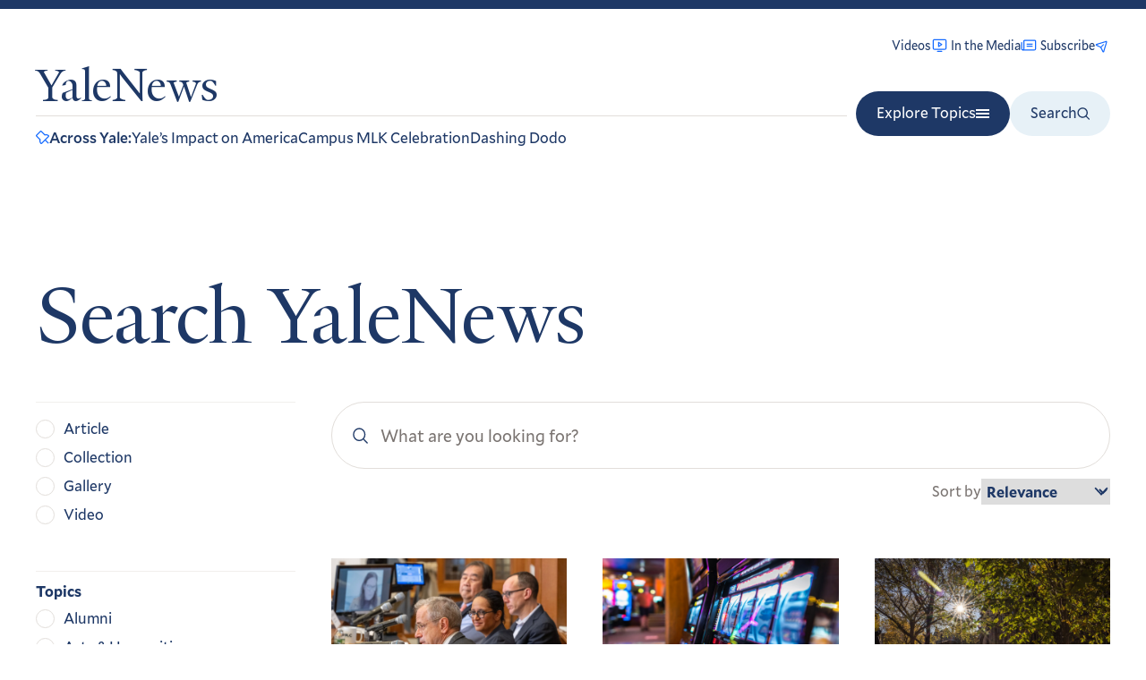

--- FILE ---
content_type: image/svg+xml
request_url: https://news.yale.edu/sites/default/files/2024-07/school-of-nursing.svg
body_size: 5916
content:
<svg width="150" height="150" viewBox="0 0 150 150" fill="none" xmlns="http://www.w3.org/2000/svg">
<g clip-path="url(#clip0_1582_13309)">
<path d="M74.8869 149.241C113.215 126.863 134.268 90.4448 134.311 42.75V0.654053H15.6543V42.6192C15.6543 90.436 36.4363 126.863 74.8869 149.241Z" fill="black"/>
<path d="M134.311 0.654053H15.6543V42.3052H134.311V0.654053Z" fill="black"/>
<path d="M134.311 0.654053H15.6543V50.093H134.311V0.654053Z" fill="#00548E"/>
<path d="M74.8869 149.241C113.215 126.863 134.268 90.4448 134.311 42.75V0.654053H15.6543V42.6192C15.6543 90.436 36.4363 126.863 74.8869 149.241Z" stroke="black" stroke-width="1.5"/>
<path d="M60.8286 132.637L74.974 95.1279L89.8083 132.462L75.3751 124.134L60.8286 132.637Z" fill="#E4E5E6"/>
<path d="M60.8286 53.0494L74.974 90.5582L89.8083 53.2151L75.3751 61.5436L60.8286 53.0494Z" fill="#E4E5E6"/>
<path d="M34.5264 78.6105L71.8083 92.7907L34.5787 105.82L43.4915 92.3285L34.5264 78.6105Z" fill="#E4E5E6"/>
<path d="M115.195 78.6105L77.9131 92.7907L115.134 105.82L106.221 92.3285L115.195 78.6105Z" fill="#E4E5E6"/>
<path d="M72.506 6.55811C73.7793 6.98544 75.1136 9.28776 75.1136 9.28776C75.1136 9.28776 75.7153 6.54939 79.1165 6.32265C82.6223 6.08718 87.8897 8.54648 92.0583 5.28486L94.5351 8.92148L95.8519 8.07555L97.6484 9.71509L97.5263 15C97.8316 15.907 98.7386 16.5174 99.6543 16.6395C99.6979 16.657 99.9333 15.7325 99.567 14.6599C98.6862 12.6715 98.9391 11.0668 100.082 9.89823C100.413 10.2994 101.896 10.7093 102.576 10.5697C102.148 11.6599 101.93 13.0378 102.209 14.3982C102.637 16.0378 102.332 17.9215 101.364 19.2558C100.457 20.1628 99.1136 19.7442 98.1455 19.3168L97.5089 19.0116V32.6773C97.8141 33.2878 98.0234 33.9506 98.6339 34.3168C99.9072 33.6453 98.8781 31.8837 99.2444 30.6715C99.3054 29.9389 99.7851 29.1715 100.186 28.6657C100.858 28.9099 102.523 29.2761 102.646 29.3372C102.506 29.8081 101.878 30.9593 102.009 32.0668C102.454 35.7645 100.945 37.3517 100.151 37.6482C99.1223 37.8924 98.1194 37.2819 97.3258 36.8023V43.7267L78.288 43.3343C78.1048 44.1279 77.9827 45.8633 74.8955 45.9157C71.8083 45.968 71.4857 43.8488 71.2415 43.4302C64.5612 43.4913 51.6281 43.0639 51.6281 43.0639V37.0552L51.5671 36.9942C50.8345 37.4215 50.2589 38.1104 49.256 37.7267C48.2618 37.343 47.6252 35.9302 47.4333 34.3256C47.2415 32.7209 47.9828 30.8023 46.5874 29.6511C47.0147 29.407 47.4944 29.3459 48.0438 29.2238C48.5322 29.2238 49.4391 28.9186 49.4391 28.9186C50.5293 30.2529 49.8141 32.7558 49.7793 33.3924C49.7444 34.0378 49.9886 34.4476 49.9886 34.4476C50.599 34.0203 51.2008 33.7761 51.6281 33.1744L51.7502 19.6918L51.6281 19.5697C50.8432 19.875 49.9101 20.468 49.0205 20.1192C48.131 19.7703 47.2153 18.811 46.8926 16.657C46.5787 14.5029 47.4595 11.8256 46.7095 10.5872L49.3171 9.68021C50.5293 11.625 49.7444 14.0494 49.4391 16.1163C49.5002 16.3604 49.5612 16.6657 49.8054 16.8488C50.4769 16.5436 51.1397 16.1163 51.7502 15.6976L51.8112 9.38369L53.4508 7.86625L55.2473 7.9709C55.2473 7.9709 56.8519 5.79939 57.0961 5.06683C61.8316 7.61335 67.6048 5.18893 72.5234 6.58428L72.506 6.55811Z" fill="black"/>
<path d="M72.811 7.77035C73.9622 8.38082 74.6337 9.47093 74.8779 10.7442V40.2558C74.2674 39.2878 73.1773 38.311 72.1482 37.9448C68.3808 36.9157 64.3169 37.6395 60.4273 37.3343C59.3372 37.1512 58.1163 36.8459 57.3924 36.061C57.2703 26.1628 57.4709 6.07849 57.4709 6.07849C61.9622 8.86919 68.0233 5.76454 72.8198 7.76163L72.811 7.77035Z" fill="white"/>
<path d="M91.7881 36.7936C91.7881 36.7936 89.6951 37.718 85.9887 37.9447C82.2823 38.1279 77.4771 36.654 75.2271 40.2907V10.2645C75.4102 9.23543 76.5178 8.31973 77.4858 7.8924C81.0701 6.68019 82.6573 8.11043 86.1021 7.94473C89.5468 7.77903 90.7852 7.10752 91.8143 6.25287L91.7794 36.7936H91.7881Z" fill="white"/>
<path d="M94.0992 40.3604C93.3056 39.3924 92.5469 38.1366 92.3638 36.9157L92.3812 6.72382L94.169 9.35754L94.0992 40.3604Z" fill="#FFF200"/>
<path d="M56.721 29.6947V36.8633C56.5379 37.7703 55.9274 38.5639 55.3257 39.2354L55.2646 23.8691C55.3257 19.1337 55.3606 13.2645 55.5437 8.59007L56.8606 6.83716L56.7298 29.7034L56.721 29.6947Z" fill="#FFF200"/>
<path d="M54.9334 8.65116L54.7154 40.439L71.0584 40.936L71.634 41.5116L53.7212 41.2064L53.8869 8.54651L54.9334 8.65116Z" fill="white"/>
<path d="M53.32 14.3895L53.1369 41.3546L52.4653 41.8343L52.4043 9.75872L53.2415 8.92151L53.32 14.3895Z" fill="white"/>
<path d="M95.5817 9.0174L95.3113 41.8081C89.6602 41.8081 77.9131 41.6511 77.9131 41.6511L78.2096 41.1366L94.6398 41.1715L94.7009 9.53193L95.5817 9.02612V9.0174Z" fill="white"/>
<path d="M97.1689 10.0639C97.1689 10.0639 96.8113 40.0988 96.6282 42.9593L95.6602 41.9477L96.0875 9.05231L97.1689 10.0639Z" fill="white"/>
<path d="M49.186 12.3226C49.3081 13.8401 48.3924 15.4796 49.186 16.8749C49.186 16.8749 49.029 17.2412 48.3314 17.1802C47.6337 17.1191 47.3633 16.3866 47.3633 15.8982C47.1802 14.1366 47.9128 13.343 47.5988 11.2063L49.0116 10.7354L49.1773 12.3226H49.186Z" fill="white"/>
<path d="M101.686 11.2151C100.84 12.9331 102.079 14.6947 101.651 16.3953C101.346 16.7005 100.744 16.7005 100.317 16.7005C100.788 15.6976 100.195 14.9738 99.7676 13.1075C99.4274 11.6598 100.308 10.8837 100.308 10.8837C100.308 10.8837 100.884 11.3197 101.695 11.2238L101.686 11.2151Z" fill="white"/>
<path d="M62.3635 12.75C62.4246 13.2994 62.2414 14.1453 62.974 14.3895C63.7676 14.6948 64.7967 14.7558 65.285 15.6017C65.9565 17.5465 64.7356 19.186 64.1339 20.8256L63.7676 21.0087L60.2443 20.9477C60.3664 20.3982 60.6106 19.8576 60.8548 19.3692C61.9449 19.125 63.1658 19.5523 64.317 19.3081C64.6222 18.7587 64.8054 18.0959 64.6222 17.4244C63.8897 16.1512 62.4333 16.0291 61.2821 15.6017C60.7938 16.2732 60.2531 16.9971 60.131 17.8517C60.3752 18.8198 60.5583 20.0407 59.6426 20.7645C59.5205 20.8256 59.4595 21.0087 59.2763 20.9477C59.2153 20.6424 59.6426 20.2762 59.6426 19.8576C59.5815 18.8285 59.1542 17.5465 60.131 16.7616C60.4362 15.6105 58.6746 15.7326 59.1019 14.5727C59.285 13.9622 59.6513 13.1773 60.192 13.0552L60.131 13.8401L61.0379 14.9302C61.4653 14.5029 61.5263 13.8401 61.8839 13.3517C62.1281 13.1686 62.006 12.7413 62.3722 12.7413L62.3635 12.75Z" fill="black"/>
<path d="M66.4971 14.0232C67.5262 14.5727 68.9826 14.2064 70.1425 14.4506C70.814 14.8779 70.6919 15.7238 70.753 16.3953C70.8751 17.6686 70.5698 18.9418 70.8751 20.1017C70.6919 20.468 70.4477 20.8866 70.0204 21.0087C69.8983 20.3982 70.2035 19.7965 70.2035 19.125C70.2646 18.157 70.2646 17.2413 69.9594 16.3953C69.2878 15.968 68.1977 16.0901 67.4739 16.2732C66.9855 16.5785 66.8024 17.1192 66.9245 17.6075C67.5349 18.3924 68.2588 19.2471 67.7704 20.3372C67.1599 21.3052 65.9477 20.8866 64.9187 20.9477C64.7966 20.5203 65.1018 20.0407 65.2849 19.6744C65.7123 19.4302 66.314 19.7355 66.7413 19.5523C66.8634 19.0639 66.253 18.6977 66.1919 18.218C66.1919 17.4331 66.4361 16.8227 66.9245 16.2732C66.8634 15.907 66.4361 16.1512 66.253 15.907C65.7035 15 65.8256 13.657 66.314 12.811C66.8024 13.1163 66.0698 13.6657 66.4971 14.0232Z" fill="black"/>
<path d="M72.0178 14.0843C72.5672 14.1453 73.2911 13.9622 73.5963 14.6337C73.7795 15.1221 73.5963 15.6627 73.23 16.029C73.7184 17.3023 73.1079 18.8197 73.5963 20.0407C73.4742 20.468 73.0469 20.9476 72.6283 21.0697C72.7504 19.4912 73.0556 17.7907 72.7504 16.2122C72.201 15.9069 71.2329 16.1511 71.0498 15.3575C71.0498 14.5116 71.2329 13.718 71.4771 12.9244C71.9655 13.1075 71.1109 14.0755 72.0266 14.0755L72.0178 14.0843Z" fill="black"/>
<path d="M76.8143 13.9011C78.1486 14.6947 80.5817 13.3517 81.0614 15.3575C81.3666 16.7529 80.8782 18.0872 81.1224 19.5436C81.2445 19.7877 81.4887 19.7267 81.6108 19.9098C81.3056 20.2761 80.8782 20.8168 80.4596 21.122C80.4596 19.5436 80.7649 17.843 80.3986 16.2645C79.2474 15.4709 77.4248 16.6308 76.5091 15.3575C76.3259 14.5639 76.2649 13.779 76.5701 12.9854C76.8753 13.2296 76.5701 13.6569 76.8143 13.8924V13.9011Z" fill="black"/>
<path d="M82.2211 14.0843C82.8315 14.3895 83.7385 13.9622 83.9827 14.8168C84.2269 15.4883 83.7385 15.968 83.6164 16.5784C83.8606 17.5465 83.6775 18.5843 83.7996 19.6744C84.7065 20.1017 83.5554 20.7034 83.3112 21.1308H83.2501C83.1891 19.5523 83.5554 17.9127 83.1891 16.3953C82.5786 16.2122 81.8548 16.2122 81.4885 15.5407C81.3054 14.6947 81.3664 13.6569 81.8548 12.9941C82.099 13.2994 81.6717 13.9011 82.2211 14.0843Z" fill="black"/>
<path d="M89.3895 13.8401C89.6337 14.4505 90.4796 14.3284 90.4796 15.0523C90.4796 15.8982 90.0523 16.5697 89.5726 17.1802C89.7558 17.6075 90.1831 17.7906 90.3662 18.2092C90.7936 19.2994 90.4273 20.5203 89.6947 21.2441C89.4506 20.9999 89.8168 20.5726 89.6947 20.154C89.6337 19.3604 86.5378 16.8139 86.0494 18.2092C85.6831 19.2383 87.75 20.0319 86.4767 21.061C85.8663 21.122 85.2645 21.1831 84.593 21.122C84.4709 20.9999 84.654 20.7558 84.7761 20.8168C85.0814 20.8168 85.3256 20.5726 85.4476 20.2674C85.1424 19.6569 84.9593 18.811 85.3866 18.2005L86.1802 17.3546C85.4476 16.8662 84.7849 16.0203 84.968 15.1046C85.1511 14.4941 85.2122 13.8313 85.6395 13.4651C85.7006 14.0755 85.5174 14.8604 86.25 15.2877C86.4942 15.4709 88.5 16.622 89.2238 17.0494C89.529 16.8052 89.468 16.3779 89.529 16.0203C89.0407 15.5319 88.3168 14.9912 88.6221 14.0755C88.8662 13.7092 88.9883 13.2819 89.3546 12.9854C89.6599 13.1686 89.2936 13.5348 89.4157 13.8313L89.3895 13.8401Z" fill="black"/>
<path d="M101.407 17.3634C101.434 17.625 101.137 18.8546 100.335 19.0727C99.4452 19.3169 98.0324 18.5058 97.5178 18.0959C97.4568 17.4244 97.3085 16.6482 97.4306 16.0378C98.3986 17.1279 100.012 17.9128 101.407 17.3634Z" fill="white"/>
<path d="M51.6805 18.4011C50.7125 18.8284 49.5526 19.6744 48.5236 18.9505C48.1573 18.6453 47.9741 18.279 47.8521 17.9215C49.2474 18.0436 50.73 17.4331 51.759 16.5174L51.6805 18.4098V18.4011Z" fill="white"/>
<path d="M70.5612 24.593C70.1339 25.8052 72.2007 25.3866 71.8345 26.6598C71.6513 27.3314 71.4682 27.9941 71.1019 28.6046H71.0409L70.8577 27.5145C70.3694 27.1482 69.6455 26.9651 69.5845 26.2412C69.6455 25.5087 70.0728 24.9069 70.3781 24.2965C70.5612 24.1744 70.6223 24.4186 70.5612 24.6017V24.593Z" fill="black"/>
<path d="M64.0639 25.561C64.9709 25.9883 66.1308 25.6831 67.0988 25.8052C67.5872 25.8052 68.0668 25.9883 68.4331 26.2325C69.3401 27.9941 68.7384 30.2441 68.4331 32.1191L68.1279 32.3023L63.2703 32.0581C63.2093 31.3866 63.5145 30.6627 63.4535 29.9302C63.3924 29.0232 63.3314 28.0465 63.9418 27.3837C63.3924 26.8953 63.2703 26.0494 63.4535 25.3168C63.6366 25.0726 63.5756 24.5319 64.0029 24.5319C64.2471 24.8982 63.8197 25.2034 64.0639 25.561Z" fill="black"/>
<path d="M81.07 25.8663C81.9508 26.0843 84.8375 25.3779 85.1427 27.3837C85.4479 29.0232 84.6543 32.3634 84.6543 32.3634C84.0613 32.5639 79.6136 32.4244 79.6136 32.4244C79.4915 31.875 79.7619 31.5 79.8578 30.7849C79.945 30.0697 79.6136 28.4128 80.4072 27.5058C79.7357 27.1395 79.7619 26.4244 79.9799 25.6221C80.2066 24.8197 80.4683 24.6541 80.4683 24.6541C80.9566 24.9593 80.1892 25.6482 81.0787 25.8663H81.07Z" fill="black"/>
<path d="M86.9567 25.561C87.2096 26.0494 87.9596 25.875 88.0468 26.5901C88.1341 27.3139 87.7416 28.1686 87.3143 28.8401C86.7649 28.718 87.4974 28.4215 87.1922 27.8721C86.887 27.3227 85.98 27.4447 85.98 26.6599C85.98 25.9273 86.4073 25.3256 86.7125 24.6541C87.1399 24.7151 86.6951 25.0727 86.9567 25.561Z" fill="black"/>
<path d="M68.137 28.4738C68.137 29.0843 68.3812 29.9913 67.9539 30.4186L64.1254 30.2965C64.1864 29.5029 63.8201 28.2296 64.4917 27.5668C65.7039 27.8721 67.4655 27.1395 68.137 28.4738Z" fill="white"/>
<path d="M84.2882 28.1773C84.7853 28.7704 84.5934 29.8779 84.4103 30.6628L80.6429 30.7238C80.6429 30.7238 80.1545 28.4738 80.8871 27.75C81.9772 27.9942 83.7911 27.5843 84.2882 28.1773Z" fill="white"/>
<path d="M101.826 29.7994C100.849 32.3285 101.861 33.75 101.355 34.5262C100.657 35.5901 99.0962 34.7267 99.0962 34.7267C99.0962 34.7267 99.5846 34.7006 99.8985 33.8198C100.212 32.939 99.227 30.6628 100.343 29.3983L101.826 29.7994Z" fill="white"/>
<path d="M49.3692 30.4186C49.6744 31.5087 49.3081 32.6075 49.2471 33.6976L49.4302 34.6046C49.125 34.8488 48.5843 34.7267 48.279 34.6657C47.4331 33.2093 48.8285 31.4476 47.7471 30.0348L48.9593 29.7296C48.9593 29.7296 49.2471 30.1744 49.3692 30.4186Z" fill="white"/>
<path d="M101.18 35.5029C100.997 35.9912 100.639 36.7936 99.8284 36.8546C99.0174 36.9156 97.8488 36.6104 97.3691 35.7034L97.404 34.0639C98.311 35.093 99.6627 36.1395 101.18 35.5029Z" fill="white"/>
<path d="M51.5583 35.8255C50.8257 36.3139 49.6048 37.1162 49.1252 36.7936C48.6455 36.4709 48.3316 36 48.2705 35.4593C49.4827 35.7645 50.7385 34.7529 51.6542 34.0814L51.5496 35.8255H51.5583Z" fill="white"/>
<path d="M70.6832 38.4331C72.3227 38.5552 74.0233 39.5843 74.5117 41.2238C74.6948 41.5901 74.6338 41.9564 74.5727 42.375C73.2384 42.6802 72.3227 41.4069 71.4768 40.4913C71.4768 40.4913 60.6105 40.0029 55.5698 39.8808C56.2413 38.9128 57.2791 38.154 57.4012 36.9418C61.1687 39.3139 66.2006 38.2413 70.6919 38.4244L70.6832 38.4331Z" fill="#FFF200"/>
<path d="M93.4537 40.4389C88.2299 40.7441 82.884 40.4999 77.7909 40.622C77.1805 41.529 76.3346 42.6279 75.1834 42.3837C75.1223 41.2325 75.7328 40.1337 76.7008 39.5319C80.5293 37.4651 85.2037 39.654 89.2677 38.5029C90.0613 38.2587 91.8404 37.5087 91.8404 37.5087C92.0758 38.4069 93.009 39.7674 93.4625 40.4476L93.4537 40.4389Z" fill="#FFF200"/>
<path d="M72.1225 41.9913C72.2446 42.0523 72.2446 42.1744 72.2446 42.2965C71.0324 42.6017 52.8057 42.4186 52.8057 42.4186L53.8871 41.7471L72.1225 41.9913Z" fill="white"/>
<path d="M95.3986 42.1918L96.2532 42.9593L77.2939 42.4796L77.5381 42.1133C77.5381 42.1133 89.512 42.1308 95.3986 42.1918Z" fill="white"/>
<path d="M75.2356 43.5349C75.9071 43.4128 76.5088 43.2907 77.0583 42.8023C77.3024 42.8023 77.3635 43.1075 77.4245 43.2907C77.4856 43.657 77.2414 44.0232 76.9362 44.1453C75.4798 44.8779 74.3984 44.7471 72.8112 44.2674C72.3838 44.0232 72.1396 43.5959 72.1396 43.1773C72.1396 42.9331 72.1397 42.6889 72.3838 42.5058C73.1164 43.3517 74.1455 43.5349 75.2356 43.5349Z" fill="white"/>
<path d="M15.6543 50.093H134.311" stroke="black" stroke-width="1.5"/>
</g>
<defs>
<clipPath id="clip0_1582_13309">
<rect width="119.965" height="150" fill="white" transform="translate(15)"/>
</clipPath>
</defs>
</svg>
